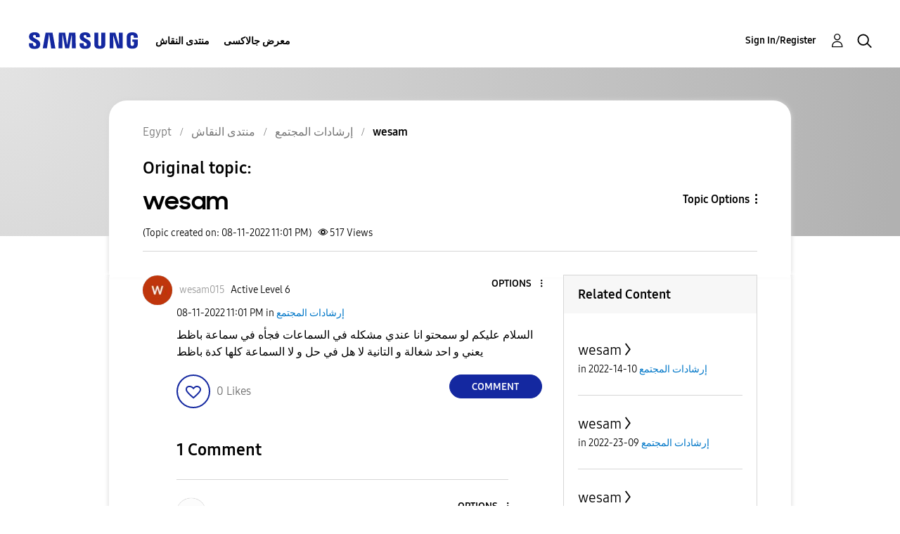

--- FILE ---
content_type: text/html; charset=UTF-8
request_url: https://r2.community.samsung.com/t5/%D8%A5%D8%B1%D8%B4%D8%A7%D8%AF%D8%A7%D8%AA-%D8%A7%D9%84%D9%85%D8%AC%D8%AA%D9%85%D8%B9/wesam/td-p/12033055
body_size: 1877
content:
<!DOCTYPE html>
<html lang="en">
<head>
    <meta charset="utf-8">
    <meta name="viewport" content="width=device-width, initial-scale=1">
    <title></title>
    <style>
        body {
            font-family: "Arial";
        }
    </style>
    <script type="text/javascript">
    window.awsWafCookieDomainList = [];
    window.gokuProps = {
"key":"AQIDAHjcYu/GjX+QlghicBgQ/7bFaQZ+m5FKCMDnO+vTbNg96AHf0QDR8N4FZ0BkUn8kcucXAAAAfjB8BgkqhkiG9w0BBwagbzBtAgEAMGgGCSqGSIb3DQEHATAeBglghkgBZQMEAS4wEQQMuq52ahLIzXS391ltAgEQgDujRkBXrrIUjgs1lAsFcu/9kgpI/IuavohSG7yE1BYsDzpFl4iqc4edkSwfTozI/iGO7lnWq3QC9N4X1w==",
          "iv":"D549TAFXpwAAALVg",
          "context":"1lx3fHq7DSJ3f3iFSJTT1AXoZcLhpaZ/lRck3E85KKXanWQONhePTc65MsugdBDeolpLHIfmn9FPOTFuW2tI/dkvH9wuybDhoMxUwVVJAPhxQoOyN7SENh5nkChRjt15QeA25RjQbXoLUh3wrh9PYj4px6OLTxNhhxWjNlBCWHVwKdwXoGpP63PpYUKCKJrDPSnEDMeIAmvotzP+NVB/CDjd44ltld2fKpK7pllko2MIyUHJ4vuxxOrFnS7mwkbXb4Zyu7ETjB4YfQMlzo1EzuO8YsouhGlJXX2/LKErtholF3vppBVj51FqrcIssAynKZdaT90anoSYfezE3RmYiomjPFgXepX1hc7vCYUzn9c9fGmIjRO9g2A1nqy2F3nwOAKZgrs3UdEPty6jKLcnM8ydMGcI8o/VXTAQ"
};
    </script>
    <script src="https://bc0439715fa6.967eb88d.us-east-2.token.awswaf.com/bc0439715fa6/e566d069acb5/9c5f3411fe12/challenge.js"></script>
</head>
<body>
    <div id="challenge-container"></div>
    <script type="text/javascript">
        AwsWafIntegration.saveReferrer();
        AwsWafIntegration.checkForceRefresh().then((forceRefresh) => {
            if (forceRefresh) {
                AwsWafIntegration.forceRefreshToken().then(() => {
                    window.location.reload(true);
                });
            } else {
                AwsWafIntegration.getToken().then(() => {
                    window.location.reload(true);
                });
            }
        });
    </script>
    <noscript>
        <h1>JavaScript is disabled</h1>
        In order to continue, we need to verify that you're not a robot.
        This requires JavaScript. Enable JavaScript and then reload the page.
    </noscript>
</body>
</html>